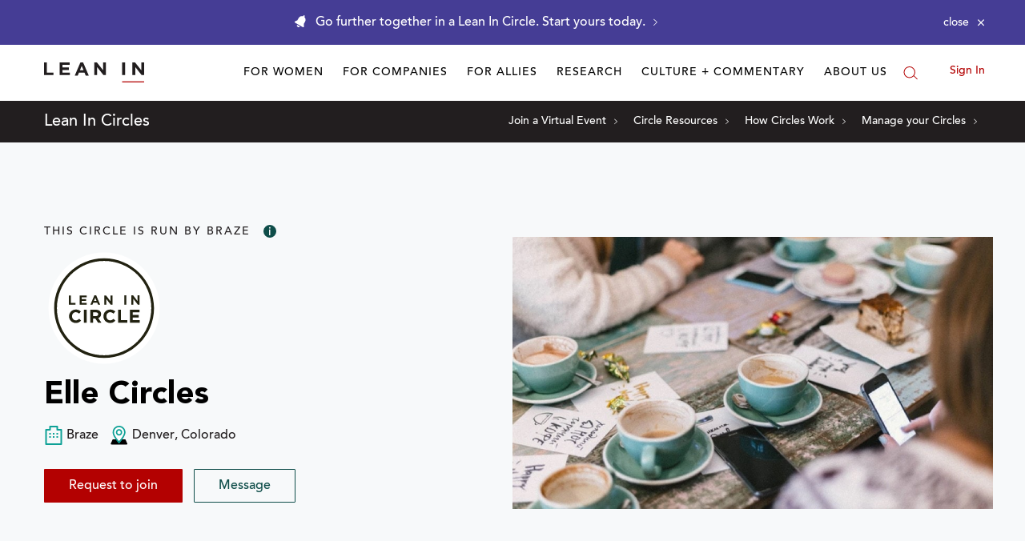

--- FILE ---
content_type: application/javascript
request_url: https://prism.app-us1.com/?a=650002305&u=https%3A%2F%2Fleanin.org%2Fcircles%2Felle-circles
body_size: 117
content:
window.visitorGlobalObject=window.visitorGlobalObject||window.prismGlobalObject;window.visitorGlobalObject.setVisitorId('0e2d0209-c291-41d0-8c40-8f80dd4a24e3', '650002305');window.visitorGlobalObject.setWhitelistedServices('', '650002305');